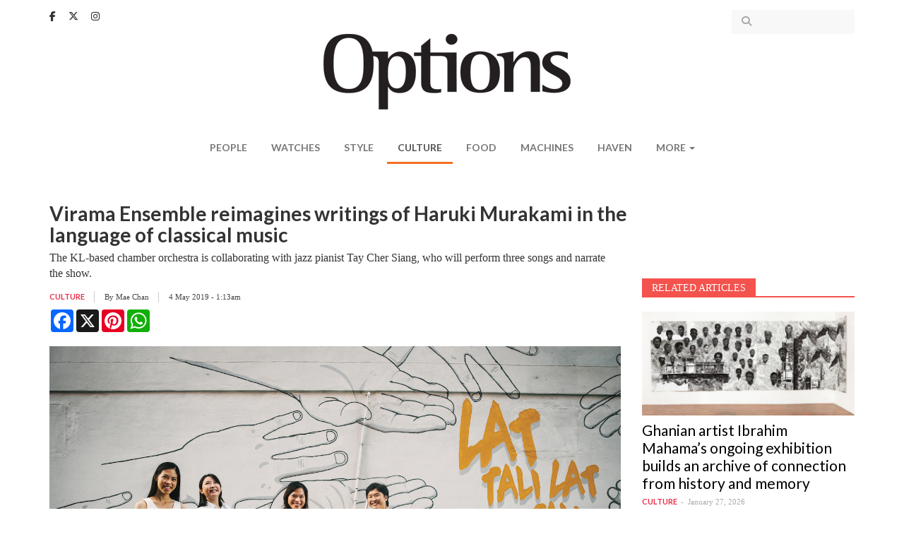

--- FILE ---
content_type: text/html; charset=utf-8
request_url: https://www.optionstheedge.com/topic/culture/virama-ensemble-reimagines-writings-haruki-murakami-language-classical-music
body_size: 11408
content:
<!DOCTYPE html>
<html lang="en" dir="ltr" prefix="content: http://purl.org/rss/1.0/modules/content/ dc: http://purl.org/dc/terms/ foaf: http://xmlns.com/foaf/0.1/ og: http://ogp.me/ns# rdfs: http://www.w3.org/2000/01/rdf-schema# sioc: http://rdfs.org/sioc/ns# sioct: http://rdfs.org/sioc/types# skos: http://www.w3.org/2004/02/skos/core# xsd: http://www.w3.org/2001/XMLSchema#">
<head>
  <link rel="profile" href="http://www.w3.org/1999/xhtml/vocab" />
  <meta name="viewport" content="width=device-width, initial-scale=1.0">
  <!--[if IE]><![endif]-->
<meta http-equiv="Content-Type" content="text/html; charset=utf-8" />
<link rel="shortcut icon" href="https://www.optionstheedge.com/sites/all/themes/options_theme/favicon.ico" type="image/vnd.microsoft.icon" />
<meta property="og:url" content="https://www.optionstheedge.com/topic/culture/virama-ensemble-reimagines-writings-haruki-murakami-language-classical-music" />
<meta property="og:type" content="article" />
<meta property="og:title" content="Virama Ensemble reimagines writings of Haruki Murakami in the language of classical music" />
<meta property="og:description" content="The KL-based chamber orchestra is collaborating with jazz pianist Tay Cher Siang, who will perform three songs and narrate the show." />
<meta property="og:image" content="https://www.optionstheedge.com/sites/default/files/styles/banner/public/field/featured-image/2019/murakami.jpg?itok=6nyEvtzZ" />
<meta name="description" content="During a converstion we had two years ago, Germany-based Malaysian conductor Harish Shankar said spontaneity and enjoyment are crucial in order to develop good musicianship. Citing his own discovery of chamber music when he first arrived in Europe — where music is played in small rooms, homes and even on the street in every locality — he felt the exam-driven education of music in Malaysia lags behind Europe’s." />
<meta name="generator" content="Drupal 7 (http://drupal.org)" />
<link rel="canonical" href="https://www.optionstheedge.com/topic/culture/virama-ensemble-reimagines-writings-haruki-murakami-language-classical-music" />
<link rel="shortlink" href="https://www.optionstheedge.com/node/1130" />
  <link rel="apple-touch-icon-precomposed" sizes="57x57" href="/sites/all/themes/options_theme/images/apple-touch-icon-57x57.png" />
  <link rel="apple-touch-icon-precomposed" sizes="114x114" href="/sites/all/themes/options_theme/images/apple-touch-icon-114x114.png" />
  <link rel="apple-touch-icon-precomposed" sizes="72x72" href="/sites/all/themes/options_theme/images/apple-touch-icon-72x72.png" />
  <link rel="apple-touch-icon-precomposed" sizes="144x144" href="/sites/all/themes/options_theme/images/apple-touch-icon-144x144.png" />
  <link rel="apple-touch-icon-precomposed" sizes="60x60" href="/sites/all/themes/options_theme/images/apple-touch-icon-60x60.png" />
  <link rel="apple-touch-icon-precomposed" sizes="120x120" href="/sites/all/themes/options_theme/images/apple-touch-icon-120x120.png" />
  <link rel="apple-touch-icon-precomposed" sizes="76x76" href="/sites/all/themes/options_theme/images/apple-touch-icon-76x76.png" />
  <link rel="apple-touch-icon-precomposed" sizes="152x152" href="/sites/all/themes/options_theme/images/apple-touch-icon-152x152.png" />
  <link rel="icon" type="image/png" href="/sites/all/themes/options_theme/images/favicon-196x196.png" sizes="196x196" />
  <link rel="icon" type="image/png" href="/sites/all/themes/options_theme/images/favicon-96x96.png" sizes="96x96" />
  <link rel="icon" type="image/png" href="/sites/all/themes/options_theme/images/favicon-32x32.png" sizes="32x32" />
  <link rel="icon" type="image/png" href="/sites/all/themes/options_theme/images/favicon-16x16.png" sizes="16x16" />
  <link rel="icon" type="image/png" href="/sites/all/themes/options_theme/images/favicon-128.png" sizes="128x128" />
  <meta name="application-name" content="Options, The Edge"/>
  <meta name="msapplication-TileColor" content="#FFFFFF" />
  <meta name="msapplication-TileImage" content="/sites/all/themes/options_theme/images/mstile-144x144.png" />
  <meta name="msapplication-square70x70logo" content="/sites/all/themes/options_theme/images/mstile-70x70.png" />
  <meta name="msapplication-square150x150logo" content="/sites/all/themes/options_theme/images/mstile-150x150.png" />
  <meta name="msapplication-wide310x150logo" content="/sites/all/themes/options_theme/images/mstile-310x150.png" />
  <meta name="msapplication-square310x310logo" content="/sites/all/themes/options_theme/images/mstile-310x310.png" />

  <title>Virama Ensemble reimagines writings of Haruki Murakami in the language of classical music | Options, The Edge</title>
  <link type="text/css" rel="stylesheet" href="/sites/default/files/advagg_css/css__rw0y8FRuI-JfDR0Q_chQIxPTTy5MfwR7no10ZNQ3sqk__CLKeKpJEVegJEKkuKsEISgyN7cSSNf-gfAAr7UWpHB8__rzQiA4lG9I60aiBa4V36bDQtUau4FDERyUPGhpKvJyM.css" media="all" />
<link type="text/css" rel="stylesheet" href="//fonts.googleapis.com/css?family=Cantata+One|Lato:400,700" media="all" />
<link type="text/css" rel="stylesheet" href="/sites/default/files/advagg_css/css__lHAAZICAVOaHTBNr_R7t7T6fnm_nALj5qM10l8T_HvU__Zx5AsCJwfW1yrgAitk3-wdqzDYJkRPrK9ORUCkpjEwQ__rzQiA4lG9I60aiBa4V36bDQtUau4FDERyUPGhpKvJyM.css" media="all" />
  <!-- HTML5 element support for IE6-8 -->
  <!--[if lt IE 9]>
    <script src="https://cdn.jsdelivr.net/html5shiv/3.7.3/html5shiv-printshiv.min.js"></script>
  <![endif]-->

  <script type="text/javascript" async defer src="//assets.pinterest.com/js/pinit.js"></script>

  <script async='async' src='https://www.googletagservices.com/tag/js/gpt.js'></script>
  <script src="https://static.addtoany.com/menu/page.js"></script>

  <script>
	var googletag = googletag || {};
	googletag.cmd = googletag.cmd || [];
  </script>

  
  <script>
    googletag.cmd.push(function() {
      googletag.defineSlot('/9457649/Options_Billboard_Home', [970, 70], 'div-gpt-ad-1508510486869-0').addService(googletag.pubads());
      googletag.defineSlot('/9457649/Options_ExpandableMrec_Home', [[300, 600], [300, 250]], 'div-gpt-ad-1508510486869-1').addService(googletag.pubads());
      googletag.defineSlot('/9457649/Options_ExpandableMrec_ROC', [[300, 600], [300, 250]], 'div-gpt-ad-1508510486869-2').addService(googletag.pubads());
      googletag.defineSlot('/9457649/Options_Halfpage_ROC', [300, 600], 'div-gpt-ad-1508510486869-3').addService(googletag.pubads());
      googletag.defineSlot('/9457649/Options_Leaderboard1_Home', [728, 90], 'div-gpt-ad-1508510486869-4').addService(googletag.pubads());
      googletag.defineSlot('/9457649/Options_Leaderboard1_ROC', [728, 90], 'div-gpt-ad-1508510486869-5').addService(googletag.pubads());
      googletag.defineSlot('/9457649/Options_Leaderboard2_Home', [728, 91], 'div-gpt-ad-1508510486869-6').addService(googletag.pubads());
      googletag.defineSlot('/9457649/Options_Leaderboard2_ROC', [728, 91], 'div-gpt-ad-1508510486869-7').addService(googletag.pubads());
      googletag.defineSlot('/9457649/Options_Leaderboard3_Home', [728, 92], 'div-gpt-ad-1508510486869-8').addService(googletag.pubads());
      googletag.defineSlot('/9457649/Options_Leaderboard4_Home', [728, 93], 'div-gpt-ad-1508510486869-9').addService(googletag.pubads());
      googletag.defineSlot('/9457649/Options_SkinnerL_Home', [100, 641], 'div-gpt-ad-1508510486869-10').addService(googletag.pubads());
      googletag.defineSlot('/9457649/Options_SkinnerR_Home', [100, 640], 'div-gpt-ad-1508510486869-11').addService(googletag.pubads());
      googletag.defineSlot('/9457649/Options_SkinnerR_ROC', [100, 640], 'div-gpt-ad-1533027080970-0').addService(googletag.pubads());
      googletag.defineSlot('/9457649/Options_SkinnerL_ROC', [100, 641], 'div-gpt-ad-1533027191537-0').addService(googletag.pubads());
      googletag.defineSlot('/9457649/Options_Popup', [1, 2], 'div-gpt-ad-1512369498656-0').addService(googletag.pubads());
      googletag.defineSlot('/9457649/Options_Catfish', [1, 3], 'div-gpt-ad-1512369498656-1').addService(googletag.pubads());
      googletag.defineSlot('/9457649/Options_Catfish_Roc', [1, 3], 'div-gpt-ad-1512369498656-2').addService(googletag.pubads());
      googletag.pubads().collapseEmptyDivs(true);
      //googletag.pubads().enableSyncRendering();
      googletag.pubads().enableSingleRequest();
      googletag.enableServices();
      
    });
  </script>

	<link rel="stylesheet" href="https://cdnjs.cloudflare.com/ajax/libs/font-awesome/6.5.1/css/all.min.css" integrity="sha512-DTOQO9RWCH3ppGqcWaEA1BIZOC6xxalwEsw9c2QQeAIftl+Vegovlnee1c9QX4TctnWMn13TZye+giMm8e2LwA==" crossorigin="anonymous" referrerpolicy="no-referrer" />

	<!-- Google Tag Manager -->
<script>(function(w,d,s,l,i){w[l]=w[l]||[];w[l].push({'gtm.start':
new Date().getTime(),event:'gtm.js'});var f=d.getElementsByTagName(s)[0],
j=d.createElement(s),dl=l!='dataLayer'?'&l='+l:'';j.async=true;j.src=
'https://www.googletagmanager.com/gtm.js?id='+i+dl;f.parentNode.insertBefore(j,f);
})(window,document,'script','dataLayer','GTM-W3CT46H');</script>
<!-- End Google Tag Manager -->

  <script type="text/javascript" src="/sites/default/files/advagg_js/js__tDGvjFn2j2ZVA2HB2GRF-qy5y2xy-kCfgc-Tsyn5eRY__gxwcM32PiqemZ1GZ3yDxO2A5DBokd-l3ZB7_3VV8qQY__rzQiA4lG9I60aiBa4V36bDQtUau4FDERyUPGhpKvJyM.js"></script>
<script type="text/javascript">
<!--//--><![CDATA[//><!--
jQuery.extend(Drupal.settings,{"basePath":"\/","pathPrefix":"","ajaxPageState":{"theme":"options_theme","theme_token":"NVk8a3lNaS_VZLFwGDs_qnoRouwlH_aWfcL_AVBYAIk","css":{"modules\/system\/system.base.css":1,"modules\/field\/theme\/field.css":1,"modules\/node\/node.css":1,"sites\/all\/modules\/custom\/options_common\/options_common.css":1,"sites\/all\/modules\/contrib\/views\/css\/views.css":1,"sites\/all\/modules\/contrib\/ckeditor\/css\/ckeditor.css":1,"sites\/all\/modules\/contrib\/entity_embed\/css\/entity_embed.css":1,"sites\/all\/modules\/contrib\/ctools\/css\/ctools.css":1,"sites\/all\/modules\/contrib\/panels\/css\/panels.css":1,"\/\/fonts.googleapis.com\/css?family=Cantata+One|Lato:400,700":1,"sites\/all\/themes\/options_theme\/js\/owlcarousel\/assets\/owl.carousel.css":1,"sites\/all\/themes\/options_theme\/js\/fancybox\/jquery.fancybox.css":1,"sites\/all\/themes\/options_theme\/js\/fancybox\/\/helpers\/jquery.fancybox-buttons.css":1,"sites\/all\/themes\/options_theme\/jasny-bootstrap\/css\/jasny-bootstrap.min.css":1,"sites\/all\/themes\/options_theme\/less\/style.less":1,"sites\/all\/themes\/options_theme\/css\/style.css":1},"js":{"modules\/statistics\/statistics.js":1,"sites\/all\/themes\/bootstrap\/js\/bootstrap.js":1,"sites\/all\/modules\/contrib\/jquery_update\/replace\/jquery\/1.10\/jquery.min.js":1,"misc\/jquery.once.js":1,"misc\/drupal.js":1,"sites\/all\/modules\/custom\/options_common\/options_common.js":1,"sites\/all\/themes\/options_theme\/bootstrap\/js\/alert.js":1,"sites\/all\/themes\/options_theme\/bootstrap\/js\/button.js":1,"sites\/all\/themes\/options_theme\/bootstrap\/js\/collapse.js":1,"sites\/all\/themes\/options_theme\/bootstrap\/js\/dropdown.js":1,"sites\/all\/themes\/options_theme\/js\/owlcarousel\/owl.carousel.min.js":1,"sites\/all\/themes\/options_theme\/js\/parallax.js\/parallax.min.js":1,"sites\/all\/themes\/options_theme\/js\/fancybox\/jquery.fancybox.pack.js":1,"sites\/all\/themes\/options_theme\/js\/fancybox\/\/helpers\/jquery.fancybox-buttons.js":1,"sites\/all\/themes\/options_theme\/js\/iframe-resizer\/iframeResizer.contentWindow.min.js":1,"sites\/all\/themes\/options_theme\/js\/iframe-resizer\/iframeResizer.min.js":1,"sites\/all\/themes\/options_theme\/js\/jquery.matchHeight-min.js":1,"sites\/all\/themes\/options_theme\/js\/jquery.fitvids.js":1,"sites\/all\/themes\/options_theme\/js\/jquery.backstretch.min.js":1,"sites\/all\/themes\/options_theme\/js\/imagesloaded.min.js":1,"sites\/all\/themes\/options_theme\/jasny-bootstrap\/js\/jasny-bootstrap.min.js":1,"sites\/all\/themes\/options_theme\/js\/script.js":1}},"simple_instagram_feed":{"instagram_username":"optionstheedge","instagram_display_profile":0,"instagram_display_biography":0,"instagram_items":"3","instagram_items_per_row_type":1,"instagram_items_per_row_default":6,"instagram_items_per_row_l_720":3,"instagram_items_per_row_l_960":3,"instagram_items_per_row_h_960":3,"instagram_styling":"true","instagram_captions":0,"instagram_image_size":"240","instagram_lazy_load":0},"urlIsAjaxTrusted":{"\/search":true},"statistics":{"data":{"nid":"1130"},"url":"\/modules\/statistics\/statistics.php"},"bootstrap":{"anchorsFix":"0","anchorsSmoothScrolling":"0","formHasError":1,"popoverEnabled":0,"popoverOptions":{"animation":1,"html":0,"placement":"right","selector":"","trigger":"click","triggerAutoclose":1,"title":"","content":"","delay":0,"container":"body"},"tooltipEnabled":0,"tooltipOptions":{"animation":1,"html":0,"placement":"auto left","selector":"","trigger":"hover focus","delay":0,"container":"body"}}});
//--><!]]>
</script>
</head>
<body class="html not-front not-logged-in one-sidebar sidebar-first page-node page-node- page-node-1130 node-type-article">

<!-- Google Tag Manager (noscript) -->
<noscript><iframe src="https://www.googletagmanager.com/ns.html?id=GTM-W3CT46H"
height="0" width="0" style="display:none;visibility:hidden"></iframe></noscript>
<!-- End Google Tag Manager (noscript) -->

  <div id="fb-root"></div>
  <script>(function(d, s, id) {
    var js, fjs = d.getElementsByTagName(s)[0];
    if (d.getElementById(id)) return;
    js = d.createElement(s); js.id = id;
    js.src = "//connect.facebook.net/en_US/sdk.js#xfbml=1&version=v2.9&appId=290069247675765";
    fjs.parentNode.insertBefore(js, fjs);
  }(document, 'script', 'facebook-jssdk'));</script>

  <div id="skip-link">
    <a href="#main-content" class="element-invisible element-focusable">Skip to main content</a>
  </div>
    <header id="navbar" role="banner" class="navbar navbar-default">
  <div class="container">
      <div class="region region-navigation">
    <section id="block-block-13" class="block block-block clearfix">

      
  <div class="block-content">
    <a href="https://www.facebook.com/optionstheedge/" target="_blank"><i class="fa-brands fa-facebook-f" aria-hidden="true"></i></a>
<a href="https://twitter.com/optionstheedge" target="_blank"><i class="fa-brands fa-x-twitter" aria-hidden="true"></i></a>
<a href="https://www.instagram.com/optionstheedge/" target="_blank"><i class="fa-brands fa-instagram" aria-hidden="true"></i></a>  </div>

</section>
<section id="block-views-exp-search-articles-page" class="block block-views clearfix">

      
  <div class="block-content">
    <form action="/search" method="get" id="views-exposed-form-search-articles-page" accept-charset="UTF-8"><div><div class="views-exposed-form">
  <div class="views-exposed-widgets clearfix">
          <div id="edit-keywords-wrapper" class="views-exposed-widget views-widget-filter-search_api_views_fulltext">
                  <label for="edit-keywords">
            Search for          </label>
                        <div class="views-widget">
          <div class="form-item form-item-keywords form-type-textfield form-group"><input class="form-control form-text" type="text" id="edit-keywords" name="keywords" value="" size="30" maxlength="128" /></div>        </div>
              </div>
                    <div class="views-exposed-widget views-submit-button">
      <button type="submit" id="edit-submit-search-articles" name="" value="Apply" class="btn btn-info form-submit">Apply</button>
    </div>
      </div>
</div>
</div></form>  </div>

</section>
  </div>

    <div class="navbar-header">
              <button type="button" class="navbar-toggle " data-toggle="offcanvas" data-target="#navbar-mainmenu">
          <span class="sr-only">Toggle navigation</span>
          <span class="icon-bar"></span>
          <span class="icon-bar"></span>
          <span class="icon-bar"></span>
        </button>
      
      <a class="logo navbar-btn" href="/" title="Options">
        <img src="https://www.optionstheedge.com/sites/all/themes/options_theme/logo.png" srcset="https://www.optionstheedge.com/sites/all/themes/options_theme/logo.png 1x, /sites/all/themes/options_theme/logo@2x.png 2x" alt="Options" />
      </a>

      <button type="button" id="btn-search" class="navbar-toggle-item visible-xs-block" data-target=".region-header">
        <i class="fa fa-search" aria-hidden="true"></i>
      </button>
    </div>

          <div class="navmenu navmenu-default navmenu-fixed-left offcanvas" id="navbar-mainmenu">
        <nav role="navigation">
          <ul class="menu nav navbar-nav"><li class="first leaf"><a href="/topic/people" title="">People</a></li>
<li class="leaf"><a href="/topic/watches" title="">Watches</a></li>
<li class="leaf"><a href="/topic/style" title="">Style</a></li>
<li class="leaf active-trail active"><a href="/topic/culture" title="" class="active-trail">Culture</a></li>
<li class="leaf"><a href="/topic/food" title="">Food</a></li>
<li class="leaf"><a href="/topic/machines" title="">Machines</a></li>
<li class="leaf"><a href="http://haven.theedgemarkets.com" target="_blank">Haven</a></li>
<li class="last expanded dropdown" id="more"><span data-target="#" class="dropdown-toggle nolink" data-toggle="dropdown">More <span class="caret"></span></span><ul class="dropdown-menu"><li class="first leaf"><a href="/topic/travel">Travel</a></li>
<li class="last leaf"><a href="/topic/events">Events</a></li>
</ul></li>
</ul>        </nav>
        <a class="offcanvas-close" href="#">X</a>
      </div>
      </div>
</header>


<div role="banner" id="page-header">
  <div class="container">
      <div class="region region-header">
    <section id="block-block-14" class="block block-block clearfix">

      
  <div class="block-content">
    <!-- /9457649/Options_Billboard_Home -->
<div id="div-gpt-ad-1508510486869-0">
<script>
<!--//--><![CDATA[// ><!--

googletag.cmd.push(function() { googletag.display('div-gpt-ad-1508510486869-0'); });

//--><!]]>
</script></div>  </div>

</section>
  </div>
  </div>
</div>

<div id="page-sponsored">
  <div class="container">
      </div>
</div>

<div class="main-container container">
  <div class="row">
    <div class="page-header-section">
            <a id="main-content"></a>
                    <h1 class="page-header">Virama Ensemble reimagines writings of Haruki Murakami in the language of classical music</h1>
                </div>

    
    <section class="col-sm-9">
                                        <div class="region region-content-top">
    <section id="block-block-32" class="block block-block clearfix">

      
  <div class="block-content">
    <link href="https://cdn.jsdelivr.net/npm/glightbox/dist/css/glightbox.min.css" rel="stylesheet" /><script src="https://cdn.jsdelivr.net/gh/mcstudios/glightbox/dist/js/glightbox.min.js"></script>  </div>

</section>
  </div>
        <div class="region region-content">
    <section id="block-block-22" class="block block-block clearfix">

      
  <div class="block-content">
    <!-- /9457649/Options_Leaderboard1_ROC -->
<div id="div-gpt-ad-1508510486869-5">
<script>
<!--//--><![CDATA[// ><!--

googletag.cmd.push(function() { googletag.display('div-gpt-ad-1508510486869-5'); });

//--><!]]>
</script></div>  </div>

</section>
<section id="block-block-23" class="block block-block clearfix">

      
  <div class="block-content">
    <!-- /9457649/Options_Leaderboard2_ROC -->
<div id="div-gpt-ad-1508510486869-7">
<script>
<!--//--><![CDATA[// ><!--

googletag.cmd.push(function() { googletag.display('div-gpt-ad-1508510486869-7'); });

//--><!]]>
</script></div>  </div>

</section>
<section id="block-system-main" class="block block-system clearfix">

      
  <div class="block-content">
    
<article id="node-1130" class="node node-article node-promoted node-view-full clearfix" about="/topic/culture/virama-ensemble-reimagines-writings-haruki-murakami-language-classical-music" typeof="sioc:Item foaf:Document">
      <div class="field field-name-field-article-lead field-type-text-long field-label-hidden"><div class="field-items"><div class="field-item even">The KL-based chamber orchestra is collaborating with jazz pianist Tay Cher Siang, who will perform three songs and narrate the show.</div></div></div>  
  <div class="meta-wrapper clearfix">
            <div class="article-meta">
        <div class="meta-item"><div class="field field-name-field-topic field-type-taxonomy-term-reference field-label-hidden"><div class="field-items"><div class="field-item even"><a href="/topic/culture" typeof="skos:Concept" property="rdfs:label skos:prefLabel" datatype="">Culture</a></div></div></div></div>
        <div class="meta-item">By <div class="field field-name-field-author field-type-taxonomy-term-reference field-label-hidden"><div class="field-items"><div class="field-item even"><a href="/authors/mae-chan" typeof="skos:Concept" property="rdfs:label skos:prefLabel" datatype="">Mae Chan</a></div></div></div> <span class="separator"></span></div>        <div class="meta-item">4 May 2019 - 1:13am</div>
      </div>
        <div class="article-share" style="margin-top:10px;">
        <div class="a2a_kit a2a_kit_size_32 a2a_default_style" data-a2a-url="https://www.optionstheedge.com/topic/culture/virama-ensemble-reimagines-writings-haruki-murakami-language-classical-music">
           <a class="a2a_button_facebook"></a>
           <a class="a2a_button_x"></a>
           <a class="a2a_button_pinterest"></a>
           <a class="a2a_button_whatsapp"></a>
                
        </div>
     </div>
  </div>

      <div class="field field-name-field-article-image field-type-image field-label-hidden"><div class="field-items"><div class="field-item even"><img typeof="foaf:Image" class="img-responsive" src="https://www.optionstheedge.com/sites/default/files/field/featured-image/2019/murakami.jpg" alt="" /><div class="gn4-inline-image-caption">
  <p>Virama Ensemble is one of the few chamber music ensembles in the country (Photo: Virama Ensemble)</p>
</div>
</div></div></div>  
  <div class="field field-name-body field-type-text-with-summary field-label-hidden"><div class="field-items"><div class="field-item even" property="content:encoded"><p>During a converstion we had two years ago, Germany-based Malaysian conductor Harish Shankar said spontaneity and enjoyment are crucial in order to develop good musicianship. Citing his own discovery of chamber music when he first arrived in Europe — where music is played in small rooms, homes and even on the street in every locality — he felt the exam-driven education of music in Malaysia lags behind Europe’s.</p>

<p>I thought of Harish’s remark recently when I was talking to Howard Ng, the oboist who founded Ensemble Virama in 2015, along with five other Malaysian classical musicians.</p>

<p>One of the few chamber music ensembles in the country, the group’s core members are Ng, pianist Yong Sue Yi, violinist Bernice Ooi Khai Ern, clarinetist Lawrence Fong Yee Seong, violist Angela Lou and bassist Eugenia Lou.</p>

<p>Apart from Fong,  a member of the Malaysian National Symphony Orchestra, and Ooi, who is with the Royal Swedish Orchestra, the other core members are all freelancers, though each is an accomplished musician with extensive orchestral and performing experience locally and abroad.</p>

<p>They are connected through their friendship with Ng. The Lou sisters performed alongside him when the three were in the Malaysian Philharmonic Youth Orchestra. Yong was Ng’s senior at the Yong Siew Toh Conservatory of Music at the National University Singapore, where the latter now works in the programming and productions department. Fong and Ng were together in the National Symphony Orchestra (Ng was the principal oboist) and Ooi is a friend who wanted to do something together in Malaysia after years spent abroad. The group shares a mutual desire to play music at a “higher level” in a more intimate setting, where each instrument counts.</p>

<figure class="image file-default media-element"><img alt="" data-delta="1" data-fid="4483" data-media-element="1" src="https://www.optionstheedge.com/sites/default/files/assets/2019/39468052_2160594930846981_5424621274842267648_o.jpg" title="" typeof="foaf:Image" /><figcaption>Jazz pianist Tay Cher Siang (Photo: Tay Cher Siang) </figcaption></figure><p>“It takes a lot of courage to play chamber music because you expose yourself to close scrutiny and judgment every time you play. Each musician makes a unique contribution, as opposed to a large symphony orchestra where you may have 20 violinists, for example,” says Ng of<br />
Virama’s unique identity.</p>

<p>Apart from pushing forward smaller musical forces, the Kota Kinabalu-born oboist says they believe what differentiates Virama is their approach to programming.</p>

<p>“One of our principles is that we treat music as a functional art form. People often say that they like one type of music but dislike another. This is also how the market functions — if you enjoy it, it must be good music. If not, it’s bad.</p>

<p>“As an ensemble, we do not see it that way because factors such as the setting in which you listen to music, the atmosphere, or, if it is in a movie, the acting — all these affect your experience.</p>

<p>“By functional, we mean we do not just play music to entertain, or only if it is beautiful … the choice of programme always ties into a wider theme or idea. We have done shows to educate, to provoke a certain emotion or even to make a political statement,” Ng says.</p>

<p>For a better idea of what he means, one need not look further than Virama’s first showcase of the year, <em>Murakami: Hear the Wind Sing</em>. A collaboration with jazz pianist Tay Cher Siang — whose jazz outfit WVC did a concert based on the works of Japanese author Haruki Murakami — the classical performance will similarly draw cues from his writing.</p>

<p>It is not just about vaguely selecting a few compositions to play, as it may appear. There is a reason why the ensemble is collaborating with Tay, who will perform three songs and narrate the show.</p>

<p>“Apart from the admiration we have for Tay and his work — we commissioned him for a concert in 2017 and have since remained close to him and WVC — about six months ago, we learnt that he is a very passionate Murakami reader,  so much so that he has been invited to give lectures and participate in forum discussions and seminars on Murakami’s writing.</p>

<p>“When we heard WVC’s jazz concert last year, we thought we could do a classical version of it. Murakami is a huge fan of music of all genres and in his books he mentions The Beatles, Beethoven and Herbie Hancock side by side. We also know he was a big record collector, and that he had about 10,000 LPs at one point,” says Ng.</p>

<figure class="image file-default media-element"><img alt="" data-delta="2" data-fid="4484" data-media-element="1" src="https://www.optionstheedge.com/sites/default/files/assets/2019/oby_5767.jpeg" title="" typeof="foaf:Image" /><figcaption>Tay and Virama spent about four months looking through Murakami's database to select and finalise their programme (Photo: Virama Ensemble)</figcaption></figure><p>Indeed, multiple articles have been written about the novelist’s use of classical music as references in his writing — be it linking the history of a composition to the literature it inspired, or to evoke the theme of the book, often when words fail to adequately convey the breadth of the emotion he is trying to express.</p>

<p>Ng says there is a lot of similarity between the lineage of music composition and that of literature. Just as Murakami was often inspired by romantic literature, classical music is built on the works of predecessors. At the same time, literature has had a significant influence on the history of music, such as the Sturm und Drang movement.</p>

<p>“Johann Wolfgang Goethe’s work, Faust,  for example, influenced composers like Franz Liszt and Robert Schumann. In turn, Franz Kafka had a big impact on Murakami,” he says.</p>

<p>Interestingly, on Murakami’s website, there is a database listing the musicians songs and albums mentioned in his books. Suffice to say, the number is very large and the pieces wide-ranging. Tay and Virama spent about four months looking through it to select and finalise their programme.</p>

<p>Among their criteria was the compositions had to be playable by six instruments or less and fit the narrative flow Tay had in mind in terms of the books.</p>

<p>The result is eight pieces: Mozart’s Violin Sonata K 377, Ravel’s Pavane pour une Infante Défunte, Debussy’s From Preludes Book I and II, Schumann’s Waldszenen Op 82 — Vogel als Prophet, Liszt’s Tristia, From Vallée d’Obermann (III) and Bach’s Ricercar a 6 from the Musical Offering.</p>

<p>Ensemble Virama is also giving its first international performance this September in Singapore as part of the celebrations of the bicentennial of the founding of the city.</p>

<p>But the group’s passion remains rooted at home. Describing this as an exciting time for classical music in Malaysia, Ng says, “Some people say classical music is dying but that is absolutely not true. You only need to go online to see the growing interest on Facebook or YouTube. The same is happening in Malaysia, I feel. The audience has grown bigger and, more importantly, they have become more sophisticated. They don’t want just a simple presentation — they know what is good and what concerts to go to. Of course, the challenge of growth still exists, which is why our next step, apart from improving our funding, is to commit ourselves to more educational projects.”</p>

<p>Fong and Ooi will be sitting out this showcase, which will instead feature guest performers Julian Ong (clarinet), Low Kiang Wen (cello) and Wong Lu Ee (violin).</p>

<p> </p>

<p><em>'Murakami: Hear the Wind Sing', Deciso, 3-G Jalan Margosa SD10/4A, Bandar Sri Damansara, KL. May 4-5, 3pm. RM50. Purchase tickets <a href="https://virama.yapsody.com/">here</a>. </em></p>

<p><em>This article first appeared on Apr 29, 2019 in The Edge Malaysia.</em></p>

<p> </p>
</div></div></div>
  <div class="field field-name-field-tags field-type-taxonomy-term-reference field-label-hidden"><div class="field-items"><div class="field-item even" rel="dc:subject"><a href="/tags/virama-ensemble" typeof="skos:Concept" property="rdfs:label skos:prefLabel" datatype="">Virama Ensemble</a></div><div class="field-item odd" rel="dc:subject"><a href="/tags/tay-cher-siang" typeof="skos:Concept" property="rdfs:label skos:prefLabel" datatype="">Tay Cher Siang</a></div><div class="field-item even" rel="dc:subject"><a href="/tags/haruki-murakami" typeof="skos:Concept" property="rdfs:label skos:prefLabel" datatype="">Haruki Murakami</a></div><div class="field-item odd" rel="dc:subject"><a href="/tags/chamber-orchestra" typeof="skos:Concept" property="rdfs:label skos:prefLabel" datatype="">chamber orchestra</a></div></div></div></article>
  </div>

</section>
  </div>
        <div class="region region-content-bottom">
    <section id="block-block-33" class="block block-block clearfix">

      
  <div class="block-content">
    <script>
<!--//--><![CDATA[// ><!--

  const lightbox = GLightbox({
    touchNavigation: true,
    loop: true,
  });

//--><!]]>
</script>  </div>

</section>
  </div>
    </section>

          <aside class="col-sm-3" role="complementary">
                  <div class="region region-sidebar-first">
    <section id="block-block-20" class="block block-block clearfix">

      
  <div class="block-content">
    <!-- /9457649/Options_ExpandableMrec_ROC -->
<div id="div-gpt-ad-1508510486869-2">
<script>
<!--//--><![CDATA[// ><!--

googletag.cmd.push(function() { googletag.display('div-gpt-ad-1508510486869-2'); });

//--><!]]>
</script></div>  </div>

</section>
<section id="block-views-related-article-by-tag-block" class="block block-views clearfix">

        <div class="block-title-wrapper">
      <div class="block-title-bar"></div>
      <h2 class="block-title">Related Articles</h2>
    </div>
    
  <div class="block-content">
    <div class="view view-related-article-by-tag view-id-related_article_by_tag view-display-id-block view-dom-id-765d4ffc3db9daa0dbe95d6413325cc1">
        
  
  
      <div class="view-content">
        <div class="views-row views-row-1 views-row-odd views-row-first">
    <div class="views-row-inner">
        
  <div class="views-field views-field-rendered-entity">        <span class="field-content"><article id="node-4783" class="node node-article node-promoted node-trending node-view-sidebar_large clearfix" about="/topic/culture/ghanian-artist-ibrahim-mahama%E2%80%99s-ongoing-exhibition-builds-archive-connection-history" typeof="sioc:Item foaf:Document">
  
  <a href="/topic/culture/ghanian-artist-ibrahim-mahama%E2%80%99s-ongoing-exhibition-builds-archive-connection-history"><div class="field field-name-field-article-image field-type-image field-label-hidden"><div class="field-items"><div class="field-item even"><img typeof="foaf:Image" class="img-responsive" src="https://www.optionstheedge.com/sites/default/files/styles/listing/public/field/featured-image/2026/ibrahim_highlife_2024.jpg?itok=K4dufMDG&amp;c=f71c935a61203c4b7138c04256fc9c50" alt="" /></div></div></div></a>
  
  <div class="article-content">
    <h2><a href="/topic/culture/ghanian-artist-ibrahim-mahama%E2%80%99s-ongoing-exhibition-builds-archive-connection-history">Ghanian artist Ibrahim Mahama’s ongoing exhibition builds an archive of connection from history and memory</a></h2>
  </div>

  <div class="meta">
        <div class="article-topic"><div class="field field-name-field-topic field-type-taxonomy-term-reference field-label-hidden"><div class="field-items"><div class="field-item even"><a href="/topic/culture" typeof="skos:Concept" property="rdfs:label skos:prefLabel" datatype="">Culture</a></div></div></div></div>
    <div class="submitted">January 27, 2026</div>
  </div>

</article>
</span>  </div>    </div>
  </div>
  <div class="views-row views-row-2 views-row-even">
    <div class="views-row-inner">
        
  <div class="views-field views-field-rendered-entity">        <span class="field-content"><article id="node-4776" class="node node-article node-promoted node-trending node-view-sidebar_large clearfix" about="/topic/culture/galeri-petronas-reopens-its-doors-what-song-do-you-hear-when-you-see-painting" typeof="sioc:Item foaf:Document">
  
  <a href="/topic/culture/galeri-petronas-reopens-its-doors-what-song-do-you-hear-when-you-see-painting"><div class="field field-name-field-article-image field-type-image field-label-hidden"><div class="field-items"><div class="field-item even"><img typeof="foaf:Image" class="img-responsive" src="https://www.optionstheedge.com/sites/default/files/styles/listing/public/field/featured-image/2026/20251209_peo_jamal_afiq_17_lyy.jpg?itok=wAj7XT4q&amp;c=f6fbdff494cfe8e20c75c84386568637" alt="" /></div></div></div></a>
  
  <div class="article-content">
    <h2><a href="/topic/culture/galeri-petronas-reopens-its-doors-what-song-do-you-hear-when-you-see-painting">Galeri Petronas reopens its doors for &#039;What Song Do You Hear When You See This Painting?&#039;</a></h2>
  </div>

  <div class="meta">
        <div class="article-topic"><div class="field field-name-field-topic field-type-taxonomy-term-reference field-label-hidden"><div class="field-items"><div class="field-item even"><a href="/topic/culture" typeof="skos:Concept" property="rdfs:label skos:prefLabel" datatype="">Culture</a></div></div></div></div>
    <div class="submitted">January 27, 2026</div>
  </div>

</article>
</span>  </div>    </div>
  </div>
  <div class="views-row views-row-3 views-row-odd">
    <div class="views-row-inner">
        
  <div class="views-field views-field-rendered-entity">        <span class="field-content"><article id="node-4761" class="node node-article node-promoted node-trending node-view-sidebar_large clearfix" about="/topic/culture/australian-sabahan-poet-omar-musa%E2%80%99s-latest-novel-fierceland-powerfully-exemplifies-" typeof="sioc:Item foaf:Document">
  
  <a href="/topic/culture/australian-sabahan-poet-omar-musa%E2%80%99s-latest-novel-fierceland-powerfully-exemplifies-"><div class="field field-name-field-article-image field-type-image field-label-hidden"><div class="field-items"><div class="field-item even"><img typeof="foaf:Image" class="img-responsive" src="https://www.optionstheedge.com/sites/default/files/styles/listing/public/field/featured-image/2025/book_compilation__5.png?itok=MyWWRk_A&amp;c=296b4eb8c4b1fb7764672bda3e6b591a" alt="" /></div></div></div></a>
  
  <div class="article-content">
    <h2><a href="/topic/culture/australian-sabahan-poet-omar-musa%E2%80%99s-latest-novel-fierceland-powerfully-exemplifies-">Australian-Sabahan poet Omar Musa’s latest novel &#039;Fierceland&#039; powerfully exemplifies the ‘struggle of making’</a></h2>
  </div>

  <div class="meta">
        <div class="article-topic"><div class="field field-name-field-topic field-type-taxonomy-term-reference field-label-hidden"><div class="field-items"><div class="field-item even"><a href="/topic/culture" typeof="skos:Concept" property="rdfs:label skos:prefLabel" datatype="">Culture</a></div></div></div></div>
    <div class="submitted">December 26, 2025</div>
  </div>

</article>
</span>  </div>    </div>
  </div>
  <div class="views-row views-row-4 views-row-even">
    <div class="views-row-inner">
        
  <div class="views-field views-field-rendered-entity">        <span class="field-content"><article id="node-4757" class="node node-article node-promoted node-sticky node-view-sidebar_large clearfix" about="/topic/culture/8-comforting-reads-lift-and-warm-spirit-christmas" typeof="sioc:Item foaf:Document">
  
  <a href="/topic/culture/8-comforting-reads-lift-and-warm-spirit-christmas"><div class="field field-name-field-article-image field-type-image field-label-hidden"><div class="field-items"><div class="field-item even"><img typeof="foaf:Image" class="img-responsive" src="https://www.optionstheedge.com/sites/default/files/styles/listing/public/field/featured-image/2025/book_compilation_1_3.png?itok=kLm1hIMR&amp;c=296b4eb8c4b1fb7764672bda3e6b591a" alt="" /></div></div></div></a>
  
  <div class="article-content">
    <h2><a href="/topic/culture/8-comforting-reads-lift-and-warm-spirit-christmas">8 comforting reads to lift and warm the spirit this Christmas</a></h2>
  </div>

  <div class="meta">
        <div class="article-topic"><div class="field field-name-field-topic field-type-taxonomy-term-reference field-label-hidden"><div class="field-items"><div class="field-item even"><a href="/topic/culture" typeof="skos:Concept" property="rdfs:label skos:prefLabel" datatype="">Culture</a></div></div></div></div>
    <div class="submitted">December 23, 2025</div>
  </div>

</article>
</span>  </div>    </div>
  </div>
  <div class="views-row views-row-5 views-row-odd views-row-last">
    <div class="views-row-inner">
        
  <div class="views-field views-field-rendered-entity">        <span class="field-content"><article id="node-4756" class="node node-article node-promoted node-trending node-view-sidebar_large clearfix" about="/topic/culture/recap-paris-opera-junior-ballet-makes-asian-debut-kl-supported-chanel" typeof="sioc:Item foaf:Document">
  
  <a href="/topic/culture/recap-paris-opera-junior-ballet-makes-asian-debut-kl-supported-chanel"><div class="field field-name-field-article-image field-type-image field-label-hidden"><div class="field-items"><div class="field-item even"><img typeof="foaf:Image" class="img-responsive" src="https://www.optionstheedge.com/sites/default/files/styles/listing/public/field/featured-image/2025/banner_pic_editing_1440_x_1080_px_5_2.png?itok=_bjcmJkg&amp;c=039370f6a3ca4a7e24bb1c60c738d259" alt="" /></div></div></div></a>
  
  <div class="article-content">
    <h2><a href="/topic/culture/recap-paris-opera-junior-ballet-makes-asian-debut-kl-supported-chanel">Recap: Paris Opera Junior Ballet makes Asian debut in KL, supported by Chanel</a></h2>
  </div>

  <div class="meta">
        <div class="article-topic"><div class="field field-name-field-topic field-type-taxonomy-term-reference field-label-hidden"><div class="field-items"><div class="field-item even"><a href="/topic/culture" typeof="skos:Concept" property="rdfs:label skos:prefLabel" datatype="">Culture</a></div></div></div></div>
    <div class="submitted">December 23, 2025</div>
  </div>

</article>
</span>  </div>    </div>
  </div>
    </div>
  
  
  
  
  
  
</div>  </div>

</section>
<section id="block-block-21" class="block block-block clearfix">

      
  <div class="block-content">
    <!-- /9457649/Options_Halfpage_ROC -->
<div id="div-gpt-ad-1508510486869-3">
<script>
<!--//--><![CDATA[// ><!--

googletag.cmd.push(function() { googletag.display('div-gpt-ad-1508510486869-3'); });

//--><!]]>
</script></div>  </div>

</section>
  </div>
              </aside>  <!-- /#sidebar-first -->
    
  </div>

        <div class="region region-bottom">
    <section id="block-instagram-block-instagram-block" class="block block-instagram-block clearfix">

        <div class="block-title-wrapper">
      <div class="block-title-bar"></div>
      <h2 class="block-title">Follow us on Instagram</h2>
    </div>
    
  <div class="block-content">
    <div class="instagram-items"></div>
  </div>

</section>
  </div>
  </div>

<div id="pre-footer">
  <div class="container"> 
    <div class="row">
        <div class="region region-pre-footer-left">
    <section id="block-block-11" class="block block-block clearfix">

      
  <div class="block-content">
    <img alt="" src="https://www.optionstheedge.com/sites/default/files/assets/logo-footer.png" srcset="/sites/default/files/assets/logo-footer.png 1x, /sites/default/files/assets/logo-footer@2x.png 2x" class="img-responsive" />  </div>

</section>
  </div>
        <div class="region region-pre-footer-middle">
    <section id="block-block-12" class="block block-block clearfix">

        <div class="block-title-wrapper">
      <div class="block-title-bar"></div>
      <h2 class="block-title">About Us</h2>
    </div>
    
  <div class="block-content">
    <p>Options is the award-winning lifestyle pullout of The Edge Malaysia, the country’s premier business and investment weekly publication.</p>
  </div>

</section>
  </div>
        <div class="region region-pre-footer-right">
    <section id="block-block-3" class="block block-block clearfix">

        <div class="block-title-wrapper">
      <div class="block-title-bar"></div>
      <h2 class="block-title">Follow Us</h2>
    </div>
    
  <div class="block-content">
    <a href="https://www.facebook.com/optionstheedge/" target="_blank"><i class="fa-brands fa-facebook-f" aria-hidden="true"></i></a>
<a href="https://twitter.com/optionstheedge" target="_blank"><i class="fa-brands fa-x-twitter" aria-hidden="true"></i></a>
<a href="https://www.instagram.com/optionstheedge/" target="_blank"><i class="fa-brands fa-instagram" aria-hidden="true"></i></a>
<span id="teg-link">
<a href="http://www.theedgemarkets.com/" target="_blank"><img src="https://www.optionstheedge.com/sites/default/files/assets/teg-logo.png" srcset="/sites/default/files/assets/teg-logo.png 1x, /sites/default/files/assets/teg-logo@2x.png 2x" alt="The Edge Media Group" /></a>
</span>  </div>

</section>
  </div>
    </div>
  
      </div>
</div>

  <footer class="footer">
    <div class="container">
        <div class="region region-footer">
    <section id="block-block-1" class="block block-block clearfix">

      
  <div class="block-content">
    <p>© 2018 The Edge Communications Sdn. Bhd. 199301012242 (266980-X). All rights reserved</p>
  </div>

</section>
<section id="block-menu-menu-footer-menu" class="block block-menu clearfix">

      
  <div class="block-content">
    <ul class="menu nav"><li class="first leaf"><a href="/about">About Options</a></li>
<li class="leaf"><a href="https://theedgemalaysia.com/contact-us" target="_blank">Contact Us</a></li>
<li class="last leaf"><a href="/terms-use" target="_blank">Terms of Use</a></li>
</ul>  </div>

</section>
<section id="block-block-26" class="block block-block clearfix">

      
  <div class="block-content">
    <!-- /9457649/Options_Popup -->
<div id="div-gpt-ad-1512369498656-0">
<script>
<!--//--><![CDATA[// ><!--

googletag.cmd.push(function() { googletag.display('div-gpt-ad-1512369498656-0'); });

//--><!]]>
</script></div>  </div>

</section>
  </div>
    </div>
  </footer>

    <div class="region region-ad">
    <section id="block-block-28" class="block block-block clearfix">

      
  <div class="block-content">
    <!-- /9457649/Options_Catfish_Roc -->
<div id="div-gpt-ad-1512369498656-2">
<script>
<!--//--><![CDATA[// ><!--

googletag.cmd.push(function() { googletag.display('div-gpt-ad-1512369498656-2'); });

//--><!]]>
</script></div>  </div>

</section>
  </div>

    <div class="region region-skinner">
    <section id="block-block-29" class="block block-block clearfix">

      
  <div class="block-content">
    <!-- /9457649/Options_SkinnerL_ROC -->
<div id="div-gpt-ad-1533027191537-0">
<script>
<!--//--><![CDATA[// ><!--

googletag.cmd.push(function() { googletag.display('div-gpt-ad-1533027191537-0'); });

//--><!]]>
</script></div>  </div>

</section>
<section id="block-block-30" class="block block-block clearfix">

      
  <div class="block-content">
    <!-- /9457649/Options_SkinnerR_ROC -->
<div id="div-gpt-ad-1533027080970-0">
<script>
<!--//--><![CDATA[// ><!--

googletag.cmd.push(function() { googletag.display('div-gpt-ad-1533027080970-0'); });

//--><!]]>
</script></div>  </div>

</section>
  </div>
  <script type="text/javascript" src="/sites/default/files/advagg_js/js__uLB3G_ZuGHdheAQYCvfuD2RQYYzFg6N9Es_A7bvB0vc__RckZDJQ7QYHVS7r-hdzn0BReRCGYOcEMcOYgMCL-X4k__rzQiA4lG9I60aiBa4V36bDQtUau4FDERyUPGhpKvJyM.js"></script>
<script defer src="https://static.cloudflareinsights.com/beacon.min.js/vcd15cbe7772f49c399c6a5babf22c1241717689176015" integrity="sha512-ZpsOmlRQV6y907TI0dKBHq9Md29nnaEIPlkf84rnaERnq6zvWvPUqr2ft8M1aS28oN72PdrCzSjY4U6VaAw1EQ==" data-cf-beacon='{"version":"2024.11.0","token":"1a9cd3e879974754ace6bed73feec845","r":1,"server_timing":{"name":{"cfCacheStatus":true,"cfEdge":true,"cfExtPri":true,"cfL4":true,"cfOrigin":true,"cfSpeedBrain":true},"location_startswith":null}}' crossorigin="anonymous"></script>
</body>
</html>


--- FILE ---
content_type: text/html; charset=utf-8
request_url: https://www.google.com/recaptcha/api2/aframe
body_size: 150
content:
<!DOCTYPE HTML><html><head><meta http-equiv="content-type" content="text/html; charset=UTF-8"></head><body><script nonce="ftKmNL1I9cV4hC7Jh9-18w">/** Anti-fraud and anti-abuse applications only. See google.com/recaptcha */ try{var clients={'sodar':'https://pagead2.googlesyndication.com/pagead/sodar?'};window.addEventListener("message",function(a){try{if(a.source===window.parent){var b=JSON.parse(a.data);var c=clients[b['id']];if(c){var d=document.createElement('img');d.src=c+b['params']+'&rc='+(localStorage.getItem("rc::a")?sessionStorage.getItem("rc::b"):"");window.document.body.appendChild(d);sessionStorage.setItem("rc::e",parseInt(sessionStorage.getItem("rc::e")||0)+1);localStorage.setItem("rc::h",'1770124776981');}}}catch(b){}});window.parent.postMessage("_grecaptcha_ready", "*");}catch(b){}</script></body></html>